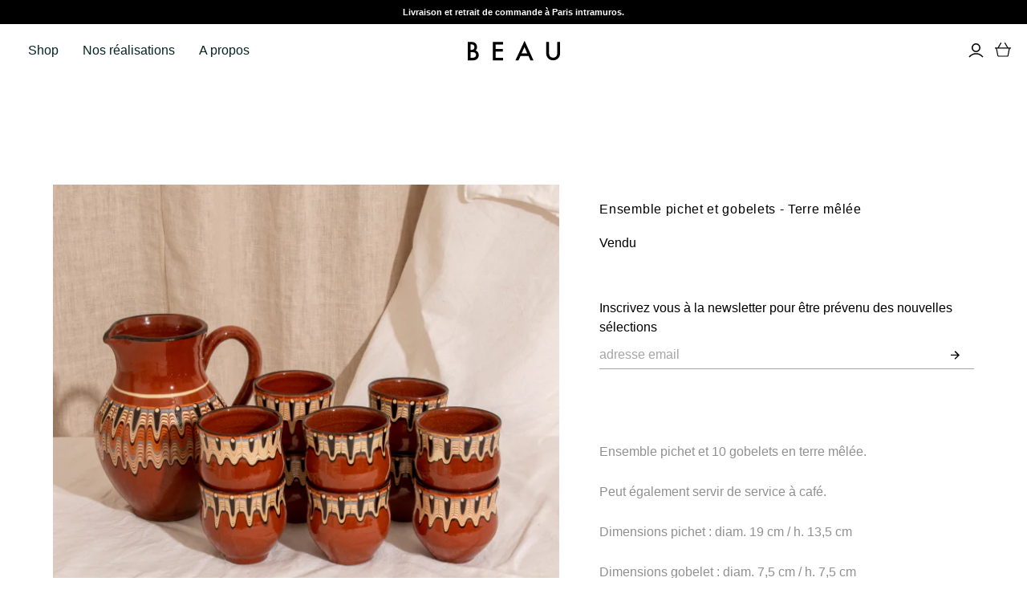

--- FILE ---
content_type: text/css
request_url: https://beau.bonhommeparis.com/cdn/shop/t/4/assets/atlantic-bonhomme.scss.css?v=57630478897144908251592822091
body_size: -60
content:
.u-fit-w{width:100%}body,.action-button.submit,.action-button.unavailable,.customer .account-form .submit-button,.customer.addresses .edit-add-address .submit-wrap .action-button,.cart-submit,.template-index .slide .content .call-to-action,.password-page-field-wrap .submit,.cart-mini-actions .action-button,.product-card-interaction,.promo-block--secondary .promo-block--button,.promo-block--button,.action-button,.shopify-challenge__button,.newsletter-wrap .submit,.pxs-newsletter-form-button,.subcollection-link,.collections .collection .browse,.featured-collections .collection .browse,.lsr-footer-viewall,html .shopify-payment-button .shopify-payment-button__button--unbranded{font-family:Arial;letter-spacing:normal}.action-button.submit,.action-button.unavailable,.customer .account-form .submit-button,.customer.addresses .edit-add-address .submit-wrap .action-button,.cart-submit,.template-index .slide .content .call-to-action,.password-page-field-wrap .submit{padding-top:13px;padding-bottom:13px;line-height:normal}.cart-mini-actions .action-button{text-transform:none;font-size:16px;line-height:normal;letter-spacing:normal;padding-top:13px;padding-bottom:13px}.cart-mini-actions .action-button.desaturated{border:solid 1px #000000}.product-form.unavailable .product-submit{pointer-events:none;color:#d9d9d9;background-color:#fff;border:solid 1px #d9d9d9}@media (max-width: 719px){.template-index .featured-collections{height:0;padding-top:100%;position:relative}.template-index .featured-collections .wrap{position:absolute;top:0;left:0;width:100%}}@media (min-width: 720px){.template-index .featured-collections{height:calc(100vh - 30px)}}.badges-wrapper{top:15px;left:20px}.badge{font-family:Arial;font-size:16px;text-transform:none}@media (max-width: 719px){.badge{font-size:14px}}.badge.badge-soldout{line-height:normal;letter-spacing:.32px;padding:12px 22px;background-color:#d9d9d9}.pxs-announcement-bar{padding-top:9px;padding-bottom:9px;font-size:11px;font-weight:700}.pxs-announcement-bar-text-desktop{line-height:normal}.cart-mini-empty{text-transform:none;font-size:16px;font-weight:400;font-stretch:normal;font-style:normal;line-height:1;letter-spacing:normal;text-align:center}@media (max-width: 719px){.rte p{font-size:16px;line-height:1.88}}.product-details .rte p{font-size:16px;line-height:1.88}.cart-mini-item:last-child{border-bottom:none}.cart-mini-items{width:100%}.cart-mini-items,.cart-mini-subtotal{border-top:1px solid #e9e9e9;border-left:1px solid #e9e9e9;border-right:1px solid #e9e9e9}@media (min-width: 720px){.cart-mini-sidebar{border:none}}.cart-submit{min-width:138px}.reverse-collection{display:flex;flex-direction:column-reverse}.mobile-dropdown .list.primary,.mobile-dropdown .mobile-dropdown--wrapper{background-color:#000}
/*# sourceMappingURL=/cdn/shop/t/4/assets/atlantic-bonhomme.scss.css.map?v=57630478897144908251592822091 */
